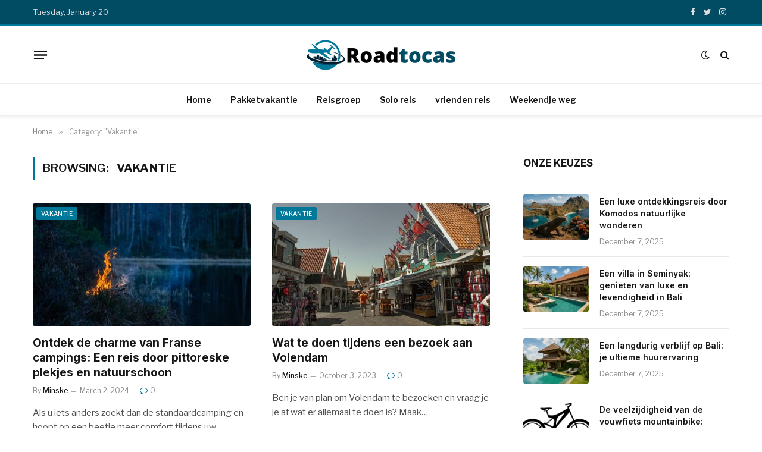

--- FILE ---
content_type: text/html; charset=UTF-8
request_url: https://roadtocas.nl/category/vakantie/
body_size: 11165
content:
<!DOCTYPE html>
<html lang="en-US" class="s-light site-s-light">

<head>

	<meta charset="UTF-8" />
	<meta name="viewport" content="width=device-width, initial-scale=1" />
	<title>Vakantie &#8211; roadtocas.nl</title><link rel="preload" as="font" href="https://roadtocas.nl/wp-content/themes/smart-mag/css/icons/fonts/ts-icons.woff2?v2.2" type="font/woff2" crossorigin="anonymous" />
<meta name='robots' content='max-image-preview:large' />
<link rel='dns-prefetch' href='//stats.wp.com' />
<link rel='dns-prefetch' href='//fonts.googleapis.com' />
<link rel="alternate" type="application/rss+xml" title="roadtocas.nl &raquo; Feed" href="https://roadtocas.nl/feed/" />
<link rel="alternate" type="application/rss+xml" title="roadtocas.nl &raquo; Vakantie Category Feed" href="https://roadtocas.nl/category/vakantie/feed/" />
<style id='wp-img-auto-sizes-contain-inline-css' type='text/css'>
img:is([sizes=auto i],[sizes^="auto," i]){contain-intrinsic-size:3000px 1500px}
/*# sourceURL=wp-img-auto-sizes-contain-inline-css */
</style>

<style id='wp-emoji-styles-inline-css' type='text/css'>

	img.wp-smiley, img.emoji {
		display: inline !important;
		border: none !important;
		box-shadow: none !important;
		height: 1em !important;
		width: 1em !important;
		margin: 0 0.07em !important;
		vertical-align: -0.1em !important;
		background: none !important;
		padding: 0 !important;
	}
/*# sourceURL=wp-emoji-styles-inline-css */
</style>
<link rel='stylesheet' id='wp-block-library-css' href='https://roadtocas.nl/wp-includes/css/dist/block-library/style.min.css?ver=6.9' type='text/css' media='all' />
<style id='classic-theme-styles-inline-css' type='text/css'>
/*! This file is auto-generated */
.wp-block-button__link{color:#fff;background-color:#32373c;border-radius:9999px;box-shadow:none;text-decoration:none;padding:calc(.667em + 2px) calc(1.333em + 2px);font-size:1.125em}.wp-block-file__button{background:#32373c;color:#fff;text-decoration:none}
/*# sourceURL=/wp-includes/css/classic-themes.min.css */
</style>
<link rel='stylesheet' id='mediaelement-css' href='https://roadtocas.nl/wp-includes/js/mediaelement/mediaelementplayer-legacy.min.css?ver=4.2.17' type='text/css' media='all' />
<link rel='stylesheet' id='wp-mediaelement-css' href='https://roadtocas.nl/wp-includes/js/mediaelement/wp-mediaelement.min.css?ver=6.9' type='text/css' media='all' />
<style id='jetpack-sharing-buttons-style-inline-css' type='text/css'>
.jetpack-sharing-buttons__services-list{display:flex;flex-direction:row;flex-wrap:wrap;gap:0;list-style-type:none;margin:5px;padding:0}.jetpack-sharing-buttons__services-list.has-small-icon-size{font-size:12px}.jetpack-sharing-buttons__services-list.has-normal-icon-size{font-size:16px}.jetpack-sharing-buttons__services-list.has-large-icon-size{font-size:24px}.jetpack-sharing-buttons__services-list.has-huge-icon-size{font-size:36px}@media print{.jetpack-sharing-buttons__services-list{display:none!important}}.editor-styles-wrapper .wp-block-jetpack-sharing-buttons{gap:0;padding-inline-start:0}ul.jetpack-sharing-buttons__services-list.has-background{padding:1.25em 2.375em}
/*# sourceURL=https://roadtocas.nl/wp-content/plugins/jetpack/_inc/blocks/sharing-buttons/view.css */
</style>
<style id='global-styles-inline-css' type='text/css'>
:root{--wp--preset--aspect-ratio--square: 1;--wp--preset--aspect-ratio--4-3: 4/3;--wp--preset--aspect-ratio--3-4: 3/4;--wp--preset--aspect-ratio--3-2: 3/2;--wp--preset--aspect-ratio--2-3: 2/3;--wp--preset--aspect-ratio--16-9: 16/9;--wp--preset--aspect-ratio--9-16: 9/16;--wp--preset--color--black: #000000;--wp--preset--color--cyan-bluish-gray: #abb8c3;--wp--preset--color--white: #ffffff;--wp--preset--color--pale-pink: #f78da7;--wp--preset--color--vivid-red: #cf2e2e;--wp--preset--color--luminous-vivid-orange: #ff6900;--wp--preset--color--luminous-vivid-amber: #fcb900;--wp--preset--color--light-green-cyan: #7bdcb5;--wp--preset--color--vivid-green-cyan: #00d084;--wp--preset--color--pale-cyan-blue: #8ed1fc;--wp--preset--color--vivid-cyan-blue: #0693e3;--wp--preset--color--vivid-purple: #9b51e0;--wp--preset--gradient--vivid-cyan-blue-to-vivid-purple: linear-gradient(135deg,rgb(6,147,227) 0%,rgb(155,81,224) 100%);--wp--preset--gradient--light-green-cyan-to-vivid-green-cyan: linear-gradient(135deg,rgb(122,220,180) 0%,rgb(0,208,130) 100%);--wp--preset--gradient--luminous-vivid-amber-to-luminous-vivid-orange: linear-gradient(135deg,rgb(252,185,0) 0%,rgb(255,105,0) 100%);--wp--preset--gradient--luminous-vivid-orange-to-vivid-red: linear-gradient(135deg,rgb(255,105,0) 0%,rgb(207,46,46) 100%);--wp--preset--gradient--very-light-gray-to-cyan-bluish-gray: linear-gradient(135deg,rgb(238,238,238) 0%,rgb(169,184,195) 100%);--wp--preset--gradient--cool-to-warm-spectrum: linear-gradient(135deg,rgb(74,234,220) 0%,rgb(151,120,209) 20%,rgb(207,42,186) 40%,rgb(238,44,130) 60%,rgb(251,105,98) 80%,rgb(254,248,76) 100%);--wp--preset--gradient--blush-light-purple: linear-gradient(135deg,rgb(255,206,236) 0%,rgb(152,150,240) 100%);--wp--preset--gradient--blush-bordeaux: linear-gradient(135deg,rgb(254,205,165) 0%,rgb(254,45,45) 50%,rgb(107,0,62) 100%);--wp--preset--gradient--luminous-dusk: linear-gradient(135deg,rgb(255,203,112) 0%,rgb(199,81,192) 50%,rgb(65,88,208) 100%);--wp--preset--gradient--pale-ocean: linear-gradient(135deg,rgb(255,245,203) 0%,rgb(182,227,212) 50%,rgb(51,167,181) 100%);--wp--preset--gradient--electric-grass: linear-gradient(135deg,rgb(202,248,128) 0%,rgb(113,206,126) 100%);--wp--preset--gradient--midnight: linear-gradient(135deg,rgb(2,3,129) 0%,rgb(40,116,252) 100%);--wp--preset--font-size--small: 13px;--wp--preset--font-size--medium: 20px;--wp--preset--font-size--large: 36px;--wp--preset--font-size--x-large: 42px;--wp--preset--spacing--20: 0.44rem;--wp--preset--spacing--30: 0.67rem;--wp--preset--spacing--40: 1rem;--wp--preset--spacing--50: 1.5rem;--wp--preset--spacing--60: 2.25rem;--wp--preset--spacing--70: 3.38rem;--wp--preset--spacing--80: 5.06rem;--wp--preset--shadow--natural: 6px 6px 9px rgba(0, 0, 0, 0.2);--wp--preset--shadow--deep: 12px 12px 50px rgba(0, 0, 0, 0.4);--wp--preset--shadow--sharp: 6px 6px 0px rgba(0, 0, 0, 0.2);--wp--preset--shadow--outlined: 6px 6px 0px -3px rgb(255, 255, 255), 6px 6px rgb(0, 0, 0);--wp--preset--shadow--crisp: 6px 6px 0px rgb(0, 0, 0);}:where(.is-layout-flex){gap: 0.5em;}:where(.is-layout-grid){gap: 0.5em;}body .is-layout-flex{display: flex;}.is-layout-flex{flex-wrap: wrap;align-items: center;}.is-layout-flex > :is(*, div){margin: 0;}body .is-layout-grid{display: grid;}.is-layout-grid > :is(*, div){margin: 0;}:where(.wp-block-columns.is-layout-flex){gap: 2em;}:where(.wp-block-columns.is-layout-grid){gap: 2em;}:where(.wp-block-post-template.is-layout-flex){gap: 1.25em;}:where(.wp-block-post-template.is-layout-grid){gap: 1.25em;}.has-black-color{color: var(--wp--preset--color--black) !important;}.has-cyan-bluish-gray-color{color: var(--wp--preset--color--cyan-bluish-gray) !important;}.has-white-color{color: var(--wp--preset--color--white) !important;}.has-pale-pink-color{color: var(--wp--preset--color--pale-pink) !important;}.has-vivid-red-color{color: var(--wp--preset--color--vivid-red) !important;}.has-luminous-vivid-orange-color{color: var(--wp--preset--color--luminous-vivid-orange) !important;}.has-luminous-vivid-amber-color{color: var(--wp--preset--color--luminous-vivid-amber) !important;}.has-light-green-cyan-color{color: var(--wp--preset--color--light-green-cyan) !important;}.has-vivid-green-cyan-color{color: var(--wp--preset--color--vivid-green-cyan) !important;}.has-pale-cyan-blue-color{color: var(--wp--preset--color--pale-cyan-blue) !important;}.has-vivid-cyan-blue-color{color: var(--wp--preset--color--vivid-cyan-blue) !important;}.has-vivid-purple-color{color: var(--wp--preset--color--vivid-purple) !important;}.has-black-background-color{background-color: var(--wp--preset--color--black) !important;}.has-cyan-bluish-gray-background-color{background-color: var(--wp--preset--color--cyan-bluish-gray) !important;}.has-white-background-color{background-color: var(--wp--preset--color--white) !important;}.has-pale-pink-background-color{background-color: var(--wp--preset--color--pale-pink) !important;}.has-vivid-red-background-color{background-color: var(--wp--preset--color--vivid-red) !important;}.has-luminous-vivid-orange-background-color{background-color: var(--wp--preset--color--luminous-vivid-orange) !important;}.has-luminous-vivid-amber-background-color{background-color: var(--wp--preset--color--luminous-vivid-amber) !important;}.has-light-green-cyan-background-color{background-color: var(--wp--preset--color--light-green-cyan) !important;}.has-vivid-green-cyan-background-color{background-color: var(--wp--preset--color--vivid-green-cyan) !important;}.has-pale-cyan-blue-background-color{background-color: var(--wp--preset--color--pale-cyan-blue) !important;}.has-vivid-cyan-blue-background-color{background-color: var(--wp--preset--color--vivid-cyan-blue) !important;}.has-vivid-purple-background-color{background-color: var(--wp--preset--color--vivid-purple) !important;}.has-black-border-color{border-color: var(--wp--preset--color--black) !important;}.has-cyan-bluish-gray-border-color{border-color: var(--wp--preset--color--cyan-bluish-gray) !important;}.has-white-border-color{border-color: var(--wp--preset--color--white) !important;}.has-pale-pink-border-color{border-color: var(--wp--preset--color--pale-pink) !important;}.has-vivid-red-border-color{border-color: var(--wp--preset--color--vivid-red) !important;}.has-luminous-vivid-orange-border-color{border-color: var(--wp--preset--color--luminous-vivid-orange) !important;}.has-luminous-vivid-amber-border-color{border-color: var(--wp--preset--color--luminous-vivid-amber) !important;}.has-light-green-cyan-border-color{border-color: var(--wp--preset--color--light-green-cyan) !important;}.has-vivid-green-cyan-border-color{border-color: var(--wp--preset--color--vivid-green-cyan) !important;}.has-pale-cyan-blue-border-color{border-color: var(--wp--preset--color--pale-cyan-blue) !important;}.has-vivid-cyan-blue-border-color{border-color: var(--wp--preset--color--vivid-cyan-blue) !important;}.has-vivid-purple-border-color{border-color: var(--wp--preset--color--vivid-purple) !important;}.has-vivid-cyan-blue-to-vivid-purple-gradient-background{background: var(--wp--preset--gradient--vivid-cyan-blue-to-vivid-purple) !important;}.has-light-green-cyan-to-vivid-green-cyan-gradient-background{background: var(--wp--preset--gradient--light-green-cyan-to-vivid-green-cyan) !important;}.has-luminous-vivid-amber-to-luminous-vivid-orange-gradient-background{background: var(--wp--preset--gradient--luminous-vivid-amber-to-luminous-vivid-orange) !important;}.has-luminous-vivid-orange-to-vivid-red-gradient-background{background: var(--wp--preset--gradient--luminous-vivid-orange-to-vivid-red) !important;}.has-very-light-gray-to-cyan-bluish-gray-gradient-background{background: var(--wp--preset--gradient--very-light-gray-to-cyan-bluish-gray) !important;}.has-cool-to-warm-spectrum-gradient-background{background: var(--wp--preset--gradient--cool-to-warm-spectrum) !important;}.has-blush-light-purple-gradient-background{background: var(--wp--preset--gradient--blush-light-purple) !important;}.has-blush-bordeaux-gradient-background{background: var(--wp--preset--gradient--blush-bordeaux) !important;}.has-luminous-dusk-gradient-background{background: var(--wp--preset--gradient--luminous-dusk) !important;}.has-pale-ocean-gradient-background{background: var(--wp--preset--gradient--pale-ocean) !important;}.has-electric-grass-gradient-background{background: var(--wp--preset--gradient--electric-grass) !important;}.has-midnight-gradient-background{background: var(--wp--preset--gradient--midnight) !important;}.has-small-font-size{font-size: var(--wp--preset--font-size--small) !important;}.has-medium-font-size{font-size: var(--wp--preset--font-size--medium) !important;}.has-large-font-size{font-size: var(--wp--preset--font-size--large) !important;}.has-x-large-font-size{font-size: var(--wp--preset--font-size--x-large) !important;}
:where(.wp-block-post-template.is-layout-flex){gap: 1.25em;}:where(.wp-block-post-template.is-layout-grid){gap: 1.25em;}
:where(.wp-block-term-template.is-layout-flex){gap: 1.25em;}:where(.wp-block-term-template.is-layout-grid){gap: 1.25em;}
:where(.wp-block-columns.is-layout-flex){gap: 2em;}:where(.wp-block-columns.is-layout-grid){gap: 2em;}
:root :where(.wp-block-pullquote){font-size: 1.5em;line-height: 1.6;}
/*# sourceURL=global-styles-inline-css */
</style>
<link rel='stylesheet' id='smartmag-core-css' href='https://roadtocas.nl/wp-content/themes/smart-mag/style.css?ver=7.1.1' type='text/css' media='all' />
<style id='smartmag-core-inline-css' type='text/css'>
:root { --c-main: #00789a;
--c-main-rgb: 0,120,154;
--text-font: "Libre Franklin", system-ui, -apple-system, "Segoe UI", Arial, sans-serif;
--body-font: "Libre Franklin", system-ui, -apple-system, "Segoe UI", Arial, sans-serif;
--title-font: "Inter", system-ui, -apple-system, "Segoe UI", Arial, sans-serif;
--h-font: "Inter", system-ui, -apple-system, "Segoe UI", Arial, sans-serif;
--text-h-font: var(--h-font);
--title-size-m: 19px;
--main-width: 1170px;
--c-p-meta-icons: var(--c-main); }
.smart-head-main { --c-shadow: rgba(0,0,0,0.05); }
.smart-head-main .smart-head-top { background-color: #014c62; }
.smart-head-main .smart-head-mid { --head-h: 100px; border-top-width: 4px; border-top-color: var(--c-main); }
.smart-head-main .smart-head-bot { border-top-width: 1px; }
.navigation-main .menu > li > a { font-size: 14px; }
.navigation-main { --nav-items-space: 16px; }
.s-light .navigation { --c-nav-blip: #9b9b9b; }
.smart-head-mobile .smart-head-mid { border-top-width: 4px; border-top-color: var(--c-main); }
.navigation-small .menu > li > a { letter-spacing: -0.01em; }
.smart-head-main .offcanvas-toggle { transform: scale(0.85); }
.main-footer .upper-footer { background-color: #eaeaea; }
.main-footer .lower-footer { background-color: #014c62; }
.l-post { --media-radius: 3px; }
.cat-labels .category { font-size: 10px; border-radius: 2px; }
.cat-labels-overlay { margin-top: 6px; margin-left: 6px; }
.post-meta-single .meta-item, .post-meta-single .text-in { font-weight: 500; }
.the-post-header .post-meta .post-title { line-height: 1.2; }
.site-s-light .entry-content { color: #2d2d2d; }
.post-share-b .service { line-height: 36px; background-color: var(--c-main); }
@media (min-width: 1200px) { .s-head-modern-a .post-title { font-size: 39px; } }
@media (min-width: 940px) and (max-width: 1200px) { .navigation-main .menu > li > a { font-size: calc(10px + (14px - 10px) * .7); } }


/*# sourceURL=smartmag-core-inline-css */
</style>
<link rel='stylesheet' id='magnific-popup-css' href='https://roadtocas.nl/wp-content/themes/smart-mag/css/lightbox.css?ver=7.1.1' type='text/css' media='all' />
<link rel='stylesheet' id='smartmag-icons-css' href='https://roadtocas.nl/wp-content/themes/smart-mag/css/icons/icons.css?ver=7.1.1' type='text/css' media='all' />
<link rel='stylesheet' id='smartmag-gfonts-custom-css' href='https://fonts.googleapis.com/css?family=Libre+Franklin%3A400%2C500%2C600%2C700%7CInter%3A400%2C500%2C600%2C700&#038;display=swap' type='text/css' media='all' />
<script type="text/javascript" src="https://roadtocas.nl/wp-includes/js/jquery/jquery.min.js?ver=3.7.1" id="jquery-core-js"></script>
<script type="text/javascript" src="https://roadtocas.nl/wp-includes/js/jquery/jquery-migrate.min.js?ver=3.4.1" id="jquery-migrate-js"></script>
<link rel="https://api.w.org/" href="https://roadtocas.nl/wp-json/" /><link rel="alternate" title="JSON" type="application/json" href="https://roadtocas.nl/wp-json/wp/v2/categories/38" /><link rel="EditURI" type="application/rsd+xml" title="RSD" href="https://roadtocas.nl/xmlrpc.php?rsd" />
<meta name="generator" content="WordPress 6.9" />
	<style>img#wpstats{display:none}</style>
		
		<script>
		var BunyadSchemeKey = 'bunyad-scheme';
		(() => {
			const d = document.documentElement;
			const c = d.classList;
			const scheme = localStorage.getItem(BunyadSchemeKey);
			if (scheme) {
				d.dataset.origClass = c;
				scheme === 'dark' ? c.remove('s-light', 'site-s-light') : c.remove('s-dark', 'site-s-dark');
				c.add('site-s-' + scheme, 's-' + scheme);
			}
		})();
		</script>
		<meta name="generator" content="Elementor 3.34.1; features: additional_custom_breakpoints; settings: css_print_method-external, google_font-enabled, font_display-swap">
			<style>
				.e-con.e-parent:nth-of-type(n+4):not(.e-lazyloaded):not(.e-no-lazyload),
				.e-con.e-parent:nth-of-type(n+4):not(.e-lazyloaded):not(.e-no-lazyload) * {
					background-image: none !important;
				}
				@media screen and (max-height: 1024px) {
					.e-con.e-parent:nth-of-type(n+3):not(.e-lazyloaded):not(.e-no-lazyload),
					.e-con.e-parent:nth-of-type(n+3):not(.e-lazyloaded):not(.e-no-lazyload) * {
						background-image: none !important;
					}
				}
				@media screen and (max-height: 640px) {
					.e-con.e-parent:nth-of-type(n+2):not(.e-lazyloaded):not(.e-no-lazyload),
					.e-con.e-parent:nth-of-type(n+2):not(.e-lazyloaded):not(.e-no-lazyload) * {
						background-image: none !important;
					}
				}
			</style>
			<link rel="icon" href="https://roadtocas.nl/wp-content/uploads/2022/11/roadtocas-logo-icon.png" sizes="32x32" />
<link rel="icon" href="https://roadtocas.nl/wp-content/uploads/2022/11/roadtocas-logo-icon.png" sizes="192x192" />
<link rel="apple-touch-icon" href="https://roadtocas.nl/wp-content/uploads/2022/11/roadtocas-logo-icon.png" />
<meta name="msapplication-TileImage" content="https://roadtocas.nl/wp-content/uploads/2022/11/roadtocas-logo-icon.png" />


</head>

<body class="archive category category-vakantie category-38 wp-theme-smart-mag right-sidebar has-lb has-lb-sm layout-normal elementor-default elementor-kit-7">



<div class="main-wrap">

	
<div class="off-canvas-backdrop"></div>
<div class="mobile-menu-container off-canvas s-dark hide-menu-lg" id="off-canvas">

	<div class="off-canvas-head">
		<a href="#" class="close"><i class="tsi tsi-times"></i></a>

		<div class="ts-logo">
			<img class="logo-mobile logo-image logo-image-dark" src="https://roadtocas.nl/wp-content/uploads/2022/11/roadtocas-logo-mobile-white.png" width="250" height="65" alt="roadtocas.nl"/><img class="logo-mobile logo-image" src="https://roadtocas.nl/wp-content/uploads/2022/11/roadtocas-logo-pc.png" width="125" height="33" alt="roadtocas.nl"/>		</div>
	</div>

	<div class="off-canvas-content">

					<ul class="mobile-menu"></ul>
		
					<div class="off-canvas-widgets">
				
		<div id="recent-posts-2" class="widget widget_recent_entries">
		<div class="widget-title block-head block-head-ac block-head-b"><h5 class="heading">Recente berichten</h5></div>
		<ul>
											<li>
					<a href="https://roadtocas.nl/een-luxe-ontdekkingsreis-door-komodos-natuurlijke-wonderen/">Een luxe ontdekkingsreis door Komodos natuurlijke wonderen</a>
									</li>
											<li>
					<a href="https://roadtocas.nl/een-villa-in-seminyak-genieten-van-luxe-en-levendigheid-in-bali/">Een villa in Seminyak: genieten van luxe en levendigheid in Bali</a>
									</li>
											<li>
					<a href="https://roadtocas.nl/een-langdurig-verblijf-op-bali-je-ultieme-huurervaring/">Een langdurig verblijf op Bali: je ultieme huurervaring</a>
									</li>
											<li>
					<a href="https://roadtocas.nl/de-veelzijdigheid-van-de-vouwfiets-mountainbike-avontuur-en-gemak-in-een/">De veelzijdigheid van de vouwfiets mountainbike: avontuur en gemak in één</a>
									</li>
											<li>
					<a href="https://roadtocas.nl/autosleutel-bijmaken-in-veenendaal-alles-wat-je-moet-weten/">Autosleutel bijmaken in veenendaal: alles wat je moet weten</a>
									</li>
					</ul>

		</div>			</div>
		
		
		<div class="spc-social spc-social-b smart-head-social">
		
			
				<a href="#" class="link s-facebook" target="_blank" rel="noopener">
					<i class="icon tsi tsi-facebook"></i>
					<span class="visuallyhidden">Facebook</span>
				</a>
									
			
				<a href="#" class="link s-twitter" target="_blank" rel="noopener">
					<i class="icon tsi tsi-twitter"></i>
					<span class="visuallyhidden">Twitter</span>
				</a>
									
			
				<a href="#" class="link s-instagram" target="_blank" rel="noopener">
					<i class="icon tsi tsi-instagram"></i>
					<span class="visuallyhidden">Instagram</span>
				</a>
									
			
		</div>

		
	</div>

</div>
<div class="smart-head smart-head-a smart-head-main" id="smart-head" data-sticky="auto" data-sticky-type="smart">
	
	<div class="smart-head-row smart-head-top s-dark smart-head-row-full">

		<div class="inner wrap">

							
				<div class="items items-left ">
				
<span class="h-date">
	Tuesday, January 20</span>				</div>

							
				<div class="items items-center empty">
								</div>

							
				<div class="items items-right ">
				
		<div class="spc-social spc-social-a smart-head-social">
		
			
				<a href="#" class="link s-facebook" target="_blank" rel="noopener">
					<i class="icon tsi tsi-facebook"></i>
					<span class="visuallyhidden">Facebook</span>
				</a>
									
			
				<a href="#" class="link s-twitter" target="_blank" rel="noopener">
					<i class="icon tsi tsi-twitter"></i>
					<span class="visuallyhidden">Twitter</span>
				</a>
									
			
				<a href="#" class="link s-instagram" target="_blank" rel="noopener">
					<i class="icon tsi tsi-instagram"></i>
					<span class="visuallyhidden">Instagram</span>
				</a>
									
			
		</div>

						</div>

						
		</div>
	</div>

	
	<div class="smart-head-row smart-head-mid smart-head-row-3 is-light smart-head-row-full">

		<div class="inner wrap">

							
				<div class="items items-left ">
				
<button class="offcanvas-toggle has-icon" type="button" aria-label="Menu">
	<span class="hamburger-icon hamburger-icon-a">
		<span class="inner"></span>
	</span>
</button>				</div>

							
				<div class="items items-center ">
					<a href="https://roadtocas.nl/" title="roadtocas.nl" rel="home" class="logo-link ts-logo logo-is-image">
		<span>
			
				
					<img src="https://roadtocas.nl/wp-content/uploads/2022/11/roadtocas-logo-pc.png" class="logo-image logo-image-dark" alt="roadtocas.nl" width="250" height="65"/><img loading="lazy" src="https://roadtocas.nl/wp-content/uploads/2022/11/roadtocas-logo-pc.png" class="logo-image" alt="roadtocas.nl" width="250" height="65"/>
									 
					</span>
	</a>				</div>

							
				<div class="items items-right ">
				
<div class="scheme-switcher has-icon-only">
	<a href="#" class="toggle is-icon toggle-dark" title="Switch to Dark Design - easier on eyes.">
		<i class="icon tsi tsi-moon"></i>
	</a>
	<a href="#" class="toggle is-icon toggle-light" title="Switch to Light Design.">
		<i class="icon tsi tsi-bright"></i>
	</a>
</div>

	<a href="#" class="search-icon has-icon-only is-icon" title="Search">
		<i class="tsi tsi-search"></i>
	</a>

				</div>

						
		</div>
	</div>

	
	<div class="smart-head-row smart-head-bot smart-head-row-3 is-light has-center-nav smart-head-row-full">

		<div class="inner wrap">

							
				<div class="items items-left empty">
								</div>

							
				<div class="items items-center ">
					<div class="nav-wrap">
		<nav class="navigation navigation-main nav-hov-a">
			<ul id="menu-main-menu" class="menu"><li id="menu-item-4752" class="menu-item menu-item-type-custom menu-item-object-custom menu-item-home menu-item-4752"><a href="https://roadtocas.nl">Home</a></li>
<li id="menu-item-4893" class="menu-item menu-item-type-taxonomy menu-item-object-category menu-cat-26 menu-item-4893"><a href="https://roadtocas.nl/category/pakketvakantie/">Pakketvakantie</a></li>
<li id="menu-item-4894" class="menu-item menu-item-type-taxonomy menu-item-object-category menu-cat-27 menu-item-4894"><a href="https://roadtocas.nl/category/reisgroep/">Reisgroep</a></li>
<li id="menu-item-4895" class="menu-item menu-item-type-taxonomy menu-item-object-category menu-cat-28 menu-item-4895"><a href="https://roadtocas.nl/category/solo-reis/">Solo reis</a></li>
<li id="menu-item-4896" class="menu-item menu-item-type-taxonomy menu-item-object-category menu-cat-29 menu-item-4896"><a href="https://roadtocas.nl/category/vrienden-reis/">vrienden reis</a></li>
<li id="menu-item-4897" class="menu-item menu-item-type-taxonomy menu-item-object-category menu-cat-25 menu-item-4897"><a href="https://roadtocas.nl/category/weekendje-weg/">Weekendje weg</a></li>
</ul>		</nav>
	</div>
				</div>

							
				<div class="items items-right empty">
								</div>

						
		</div>
	</div>

	</div>
<div class="smart-head smart-head-a smart-head-mobile" id="smart-head-mobile" data-sticky="mid" data-sticky-type>
	
	<div class="smart-head-row smart-head-mid smart-head-row-3 is-light smart-head-row-full">

		<div class="inner wrap">

							
				<div class="items items-left ">
				
<button class="offcanvas-toggle has-icon" type="button" aria-label="Menu">
	<span class="hamburger-icon hamburger-icon-a">
		<span class="inner"></span>
	</span>
</button>				</div>

							
				<div class="items items-center ">
					<a href="https://roadtocas.nl/" title="roadtocas.nl" rel="home" class="logo-link ts-logo logo-is-image">
		<span>
			
									<img class="logo-mobile logo-image logo-image-dark" src="https://roadtocas.nl/wp-content/uploads/2022/11/roadtocas-logo-mobile-white.png" width="250" height="65" alt="roadtocas.nl"/><img class="logo-mobile logo-image" src="https://roadtocas.nl/wp-content/uploads/2022/11/roadtocas-logo-pc.png" width="125" height="33" alt="roadtocas.nl"/>									 
					</span>
	</a>				</div>

							
				<div class="items items-right ">
				

	<a href="#" class="search-icon has-icon-only is-icon" title="Search">
		<i class="tsi tsi-search"></i>
	</a>

				</div>

						
		</div>
	</div>

	</div>
<nav class="breadcrumbs is-full-width breadcrumbs-a" id="breadcrumb"><div class="inner ts-contain "><span><a href="https://roadtocas.nl/"><span>Home</span></a></span><span class="delim">&raquo;</span><span class="current">Category: &quot;Vakantie&quot;</span></div></nav>
<div class="main ts-contain cf right-sidebar">
			<div class="ts-row">
			<div class="col-8 main-content">

							<h1 class="archive-heading">
					Browsing: <span>Vakantie</span>				</h1>
						
					
							
					<section class="block-wrap block-grid mb-none" data-id="1">

				
			<div class="block-content">
					
	<div class="loop loop-grid loop-grid-base grid grid-2 md:grid-2 xs:grid-1">

					
<article class="l-post  grid-base-post grid-post">

	
			<div class="media">

		
			<a href="https://roadtocas.nl/ontdek-de-charme-van-franse-campings-een-reis-door-pittoreske-plekjes-en-natuurschoon/" class="image-link media-ratio ratio-16-9" title="Ontdek de charme van Franse campings: Een reis door pittoreske plekjes en natuurschoon"><span data-bgsrc="https://roadtocas.nl/wp-content/uploads/2024/03/ge536ca932c7a25f71d54949ca9f49425f4b8c1a38b55c3a26b81adb904563f8989257b60d012157526360f7cd2104a5d2f62e1086f9bddb8fdad77e5fe6cb216_640-450x300.jpg" class="img bg-cover wp-post-image attachment-bunyad-medium size-bunyad-medium lazyload" data-bgset="https://roadtocas.nl/wp-content/uploads/2024/03/ge536ca932c7a25f71d54949ca9f49425f4b8c1a38b55c3a26b81adb904563f8989257b60d012157526360f7cd2104a5d2f62e1086f9bddb8fdad77e5fe6cb216_640-450x300.jpg 450w, https://roadtocas.nl/wp-content/uploads/2024/03/ge536ca932c7a25f71d54949ca9f49425f4b8c1a38b55c3a26b81adb904563f8989257b60d012157526360f7cd2104a5d2f62e1086f9bddb8fdad77e5fe6cb216_640.jpg 640w" data-sizes="(max-width: 368px) 100vw, 368px" role="img" aria-label="Ontdek de charme van Franse campings: Een reis door pittoreske plekjes en natuurschoon"></span></a>			
			
			
							
				<span class="cat-labels cat-labels-overlay c-overlay p-top-left">
				<a href="https://roadtocas.nl/category/vakantie/" class="category term-color-38" rel="category">Vakantie</a>
			</span>
						
			
		
		</div>
	

	
		<div class="content">

			<div class="post-meta post-meta-a has-below"><h2 class="is-title post-title"><a href="https://roadtocas.nl/ontdek-de-charme-van-franse-campings-een-reis-door-pittoreske-plekjes-en-natuurschoon/">Ontdek de charme van Franse campings: Een reis door pittoreske plekjes en natuurschoon</a></h2><div class="post-meta-items meta-below"><span class="meta-item post-author"><span class="by">By</span> <a href="https://roadtocas.nl/author/minske/" title="Posts by Minske" rel="author">Minske</a></span><span class="meta-item has-next-icon date"><span class="date-link"><time class="post-date" datetime="2024-03-02T12:40:00+00:00">March 2, 2024</time></span></span><span class="meta-item comments has-icon"><a href="https://roadtocas.nl/ontdek-de-charme-van-franse-campings-een-reis-door-pittoreske-plekjes-en-natuurschoon/#respond"><i class="tsi tsi-comment-o"></i>0</a></span></div></div>			
						
				<div class="excerpt">
					<p>Als u iets anders zoekt dan de standaardcamping en hoopt op een beetje meer comfort tijdens uw vakantie, dan zijn&hellip;</p>
				</div>
			
			
			
		</div>

	
</article>					
<article class="l-post  grid-base-post grid-post">

	
			<div class="media">

		
			<a href="https://roadtocas.nl/wat-te-doen-tijdens-een-bezoek-aan-volendam/" class="image-link media-ratio ratio-16-9" title="Wat te doen tijdens een bezoek aan Volendam"><span data-bgsrc="https://roadtocas.nl/wp-content/uploads/2023/10/volendam-5353100_640-450x300.jpg" class="img bg-cover wp-post-image attachment-bunyad-medium size-bunyad-medium lazyload" data-bgset="https://roadtocas.nl/wp-content/uploads/2023/10/volendam-5353100_640-450x300.jpg 450w, https://roadtocas.nl/wp-content/uploads/2023/10/volendam-5353100_640.jpg 640w" data-sizes="(max-width: 368px) 100vw, 368px" role="img" aria-label="Volendam"></span></a>			
			
			
							
				<span class="cat-labels cat-labels-overlay c-overlay p-top-left">
				<a href="https://roadtocas.nl/category/vakantie/" class="category term-color-38" rel="category">Vakantie</a>
			</span>
						
			
		
		</div>
	

	
		<div class="content">

			<div class="post-meta post-meta-a has-below"><h2 class="is-title post-title"><a href="https://roadtocas.nl/wat-te-doen-tijdens-een-bezoek-aan-volendam/">Wat te doen tijdens een bezoek aan Volendam</a></h2><div class="post-meta-items meta-below"><span class="meta-item post-author"><span class="by">By</span> <a href="https://roadtocas.nl/author/minske/" title="Posts by Minske" rel="author">Minske</a></span><span class="meta-item has-next-icon date"><span class="date-link"><time class="post-date" datetime="2023-10-03T19:38:32+00:00">October 3, 2023</time></span></span><span class="meta-item comments has-icon"><a href="https://roadtocas.nl/wat-te-doen-tijdens-een-bezoek-aan-volendam/#respond"><i class="tsi tsi-comment-o"></i>0</a></span></div></div>			
						
				<div class="excerpt">
					<p>Ben je van plan om Volendam te bezoeken en vraag je je af wat er allemaal te doen is? Maak&hellip;</p>
				</div>
			
			
			
		</div>

	
</article>					
<article class="l-post  grid-base-post grid-post">

	
			<div class="media">

		
			<a href="https://roadtocas.nl/het-klimaat-van-tenerife-geschikt-voor-personen-die-willen-genieten-van-een-zonvakantie/" class="image-link media-ratio ratio-16-9" title="Het klimaat van Tenerife geschikt voor personen die willen genieten van een zonvakantie"><span data-bgsrc="https://roadtocas.nl/wp-content/uploads/2023/01/pexels-oleksandr-pidvalnyi-13593499-450x300.jpg" class="img bg-cover wp-post-image attachment-bunyad-medium size-bunyad-medium lazyload" data-bgset="https://roadtocas.nl/wp-content/uploads/2023/01/pexels-oleksandr-pidvalnyi-13593499-450x300.jpg 450w, https://roadtocas.nl/wp-content/uploads/2023/01/pexels-oleksandr-pidvalnyi-13593499.jpg 640w" data-sizes="(max-width: 368px) 100vw, 368px" role="img" aria-label="tenerife"></span></a>			
			
			
							
				<span class="cat-labels cat-labels-overlay c-overlay p-top-left">
				<a href="https://roadtocas.nl/category/vakantie/" class="category term-color-38" rel="category">Vakantie</a>
			</span>
						
			
		
		</div>
	

	
		<div class="content">

			<div class="post-meta post-meta-a has-below"><h2 class="is-title post-title"><a href="https://roadtocas.nl/het-klimaat-van-tenerife-geschikt-voor-personen-die-willen-genieten-van-een-zonvakantie/">Het klimaat van Tenerife geschikt voor personen die willen genieten van een zonvakantie</a></h2><div class="post-meta-items meta-below"><span class="meta-item post-author"><span class="by">By</span> <a href="https://roadtocas.nl/author/minske/" title="Posts by Minske" rel="author">Minske</a></span><span class="meta-item has-next-icon date"><span class="date-link"><time class="post-date" datetime="2023-01-13T10:29:10+00:00">January 13, 2023</time></span></span><span class="meta-item comments has-icon"><a href="https://roadtocas.nl/het-klimaat-van-tenerife-geschikt-voor-personen-die-willen-genieten-van-een-zonvakantie/#respond"><i class="tsi tsi-comment-o"></i>0</a></span></div></div>			
						
				<div class="excerpt">
					<p>Als je op zoek bent naar een geschikte vakantiebestemming waar je samen met je gezin, vrienden of collega&#8217;s naartoe kunt,&hellip;</p>
				</div>
			
			
			
		</div>

	
</article>		
	</div>

	

	<nav class="main-pagination pagination-numbers" data-type="numbers">
			</nav>


	
			</div>

		</section>
		
			</div>
			
					
	
	<aside class="col-4 main-sidebar has-sep" data-sticky="1">
	
			<div class="inner theiaStickySidebar">
		
			
		<div id="smartmag-block-posts-small-1" class="widget ts-block-widget smartmag-widget-posts-small">		
		<div class="block">
					<section class="block-wrap block-posts-small block-sc mb-none" data-id="2">

			<div class="widget-title block-head block-head-ac block-head block-head-ac block-head-c block-head-c2 is-left has-style"><h5 class="heading">Onze keuzes</h5></div>	
			<div class="block-content">
				
	<div class="loop loop-small loop-small-a loop-sep loop-small-sep grid grid-1 md:grid-1 sm:grid-1 xs:grid-1">

					
<article class="l-post  small-a-post m-pos-left small-post">

	
			<div class="media">

		
			<a href="https://roadtocas.nl/een-luxe-ontdekkingsreis-door-komodos-natuurlijke-wonderen/" class="image-link media-ratio ar-bunyad-thumb" title="Een luxe ontdekkingsreis door Komodos natuurlijke wonderen"><span data-bgsrc="https://roadtocas.nl/wp-content/uploads/2025/12/een-luxe-ontdekkingsreis-door-komodos-natuurlijke--300x200.webp" class="img bg-cover wp-post-image attachment-medium size-medium lazyload" data-bgset="https://roadtocas.nl/wp-content/uploads/2025/12/een-luxe-ontdekkingsreis-door-komodos-natuurlijke--300x200.webp 300w, https://roadtocas.nl/wp-content/uploads/2025/12/een-luxe-ontdekkingsreis-door-komodos-natuurlijke--150x100.webp 150w, https://roadtocas.nl/wp-content/uploads/2025/12/een-luxe-ontdekkingsreis-door-komodos-natuurlijke--450x300.webp 450w, https://roadtocas.nl/wp-content/uploads/2025/12/een-luxe-ontdekkingsreis-door-komodos-natuurlijke-.webp 768w" data-sizes="(max-width: 107px) 100vw, 107px" role="img" aria-label="Een luxe ontdekkingsreis door Komodos natuurlijke wonderen"></span></a>			
			
			
			
		
		</div>
	

	
		<div class="content">

			<div class="post-meta post-meta-a post-meta-left has-below"><h4 class="is-title post-title"><a href="https://roadtocas.nl/een-luxe-ontdekkingsreis-door-komodos-natuurlijke-wonderen/">Een luxe ontdekkingsreis door Komodos natuurlijke wonderen</a></h4><div class="post-meta-items meta-below"><span class="meta-item date"><span class="date-link"><time class="post-date" datetime="2025-12-07T16:21:55+00:00">December 7, 2025</time></span></span></div></div>			
			
			
		</div>

	
</article>	
					
<article class="l-post  small-a-post m-pos-left small-post">

	
			<div class="media">

		
			<a href="https://roadtocas.nl/een-villa-in-seminyak-genieten-van-luxe-en-levendigheid-in-bali/" class="image-link media-ratio ar-bunyad-thumb" title="Een villa in Seminyak: genieten van luxe en levendigheid in Bali"><span data-bgsrc="https://roadtocas.nl/wp-content/uploads/2025/12/een-villa-in-seminyak-genieten-van-luxe-en-levendi-300x200.webp" class="img bg-cover wp-post-image attachment-medium size-medium lazyload" data-bgset="https://roadtocas.nl/wp-content/uploads/2025/12/een-villa-in-seminyak-genieten-van-luxe-en-levendi-300x200.webp 300w, https://roadtocas.nl/wp-content/uploads/2025/12/een-villa-in-seminyak-genieten-van-luxe-en-levendi-150x100.webp 150w, https://roadtocas.nl/wp-content/uploads/2025/12/een-villa-in-seminyak-genieten-van-luxe-en-levendi-450x300.webp 450w, https://roadtocas.nl/wp-content/uploads/2025/12/een-villa-in-seminyak-genieten-van-luxe-en-levendi.webp 768w" data-sizes="(max-width: 107px) 100vw, 107px" role="img" aria-label="Een villa in Seminyak: genieten van luxe en levendigheid in Bali"></span></a>			
			
			
			
		
		</div>
	

	
		<div class="content">

			<div class="post-meta post-meta-a post-meta-left has-below"><h4 class="is-title post-title"><a href="https://roadtocas.nl/een-villa-in-seminyak-genieten-van-luxe-en-levendigheid-in-bali/">Een villa in Seminyak: genieten van luxe en levendigheid in Bali</a></h4><div class="post-meta-items meta-below"><span class="meta-item date"><span class="date-link"><time class="post-date" datetime="2025-12-07T16:16:46+00:00">December 7, 2025</time></span></span></div></div>			
			
			
		</div>

	
</article>	
					
<article class="l-post  small-a-post m-pos-left small-post">

	
			<div class="media">

		
			<a href="https://roadtocas.nl/een-langdurig-verblijf-op-bali-je-ultieme-huurervaring/" class="image-link media-ratio ar-bunyad-thumb" title="Een langdurig verblijf op Bali: je ultieme huurervaring"><span data-bgsrc="https://roadtocas.nl/wp-content/uploads/2025/12/een-langdurig-verblijf-op-bali-je-ultieme-huurerva-300x200.webp" class="img bg-cover wp-post-image attachment-medium size-medium lazyload" data-bgset="https://roadtocas.nl/wp-content/uploads/2025/12/een-langdurig-verblijf-op-bali-je-ultieme-huurerva-300x200.webp 300w, https://roadtocas.nl/wp-content/uploads/2025/12/een-langdurig-verblijf-op-bali-je-ultieme-huurerva-150x100.webp 150w, https://roadtocas.nl/wp-content/uploads/2025/12/een-langdurig-verblijf-op-bali-je-ultieme-huurerva-450x300.webp 450w, https://roadtocas.nl/wp-content/uploads/2025/12/een-langdurig-verblijf-op-bali-je-ultieme-huurerva.webp 768w" data-sizes="(max-width: 107px) 100vw, 107px" role="img" aria-label="Een langdurig verblijf op Bali: je ultieme huurervaring"></span></a>			
			
			
			
		
		</div>
	

	
		<div class="content">

			<div class="post-meta post-meta-a post-meta-left has-below"><h4 class="is-title post-title"><a href="https://roadtocas.nl/een-langdurig-verblijf-op-bali-je-ultieme-huurervaring/">Een langdurig verblijf op Bali: je ultieme huurervaring</a></h4><div class="post-meta-items meta-below"><span class="meta-item date"><span class="date-link"><time class="post-date" datetime="2025-12-07T16:11:23+00:00">December 7, 2025</time></span></span></div></div>			
			
			
		</div>

	
</article>	
					
<article class="l-post  small-a-post m-pos-left small-post">

	
			<div class="media">

		
			<a href="https://roadtocas.nl/de-veelzijdigheid-van-de-vouwfiets-mountainbike-avontuur-en-gemak-in-een/" class="image-link media-ratio ar-bunyad-thumb" title="De veelzijdigheid van de vouwfiets mountainbike: avontuur en gemak in één"><span data-bgsrc="https://roadtocas.nl/wp-content/uploads/2024/09/g8f807cae4bff635ba9daacab6dde31bd394e996b3b942f7dec38f07af511e43aaaf15e7302c39f61b9ac4ac377894045_640-300x179.png" class="img bg-cover wp-post-image attachment-medium size-medium lazyload" data-bgset="https://roadtocas.nl/wp-content/uploads/2024/09/g8f807cae4bff635ba9daacab6dde31bd394e996b3b942f7dec38f07af511e43aaaf15e7302c39f61b9ac4ac377894045_640-300x179.png 300w, https://roadtocas.nl/wp-content/uploads/2024/09/g8f807cae4bff635ba9daacab6dde31bd394e996b3b942f7dec38f07af511e43aaaf15e7302c39f61b9ac4ac377894045_640-150x89.png 150w, https://roadtocas.nl/wp-content/uploads/2024/09/g8f807cae4bff635ba9daacab6dde31bd394e996b3b942f7dec38f07af511e43aaaf15e7302c39f61b9ac4ac377894045_640-450x268.png 450w, https://roadtocas.nl/wp-content/uploads/2024/09/g8f807cae4bff635ba9daacab6dde31bd394e996b3b942f7dec38f07af511e43aaaf15e7302c39f61b9ac4ac377894045_640.png 640w" data-sizes="(max-width: 107px) 100vw, 107px" role="img" aria-label="De veelzijdigheid van de vouwfiets mountainbike: avontuur en gemak in één"></span></a>			
			
			
			
		
		</div>
	

	
		<div class="content">

			<div class="post-meta post-meta-a post-meta-left has-below"><h4 class="is-title post-title"><a href="https://roadtocas.nl/de-veelzijdigheid-van-de-vouwfiets-mountainbike-avontuur-en-gemak-in-een/">De veelzijdigheid van de vouwfiets mountainbike: avontuur en gemak in één</a></h4><div class="post-meta-items meta-below"><span class="meta-item date"><span class="date-link"><time class="post-date" datetime="2024-09-23T11:08:21+00:00">September 23, 2024</time></span></span></div></div>			
			
			
		</div>

	
</article>	
		
	</div>

					</div>

		</section>
				</div>

		</div>		</div>
	
	</aside>
	
			
		</div>
	</div>


	
			<footer class="main-footer cols-gap-lg footer-bold">

						<div class="upper-footer bold-footer-upper">
			<div class="ts-contain wrap">
				<div class="widgets row cf">
					
		<div class="widget col-4 widget-about">		
					
			<div class="widget-title block-head block-head-ac block-head block-head-ac block-head-b is-left has-style"><h5 class="heading">Over ons</h5></div>			
			
		<div class="inner ">
		
							<div class="image-logo">
					<img loading="lazy" src="https://roadtocas.nl/wp-content/uploads/2022/11/roadtocas-logo-mobiloe.png" width="500" height="130" alt="Over ons" />
				</div>
						
						
			<div class="base-text about-text"><p>De reis van duizend mijl begint met een enkele stap.</p>
</div>

			
		</div>

		</div>		
		
		<div class="widget col-4 ts-block-widget smartmag-widget-posts-small">		
		<div class="block">
					<section class="block-wrap block-posts-small block-sc mb-none" data-id="3">

			<div class="widget-title block-head block-head-ac block-head block-head-ac block-head-b is-left has-style"><h5 class="heading">Onze keuzes</h5></div>	
			<div class="block-content">
				
	<div class="loop loop-small loop-small-a loop-sep loop-small-sep grid grid-1 md:grid-1 sm:grid-1 xs:grid-1">

					
<article class="l-post  small-a-post m-pos-left small-post">

	
			<div class="media">

		
			<a href="https://roadtocas.nl/een-luxe-ontdekkingsreis-door-komodos-natuurlijke-wonderen/" class="image-link media-ratio ar-bunyad-thumb" title="Een luxe ontdekkingsreis door Komodos natuurlijke wonderen"><span data-bgsrc="https://roadtocas.nl/wp-content/uploads/2025/12/een-luxe-ontdekkingsreis-door-komodos-natuurlijke--300x200.webp" class="img bg-cover wp-post-image attachment-medium size-medium lazyload" data-bgset="https://roadtocas.nl/wp-content/uploads/2025/12/een-luxe-ontdekkingsreis-door-komodos-natuurlijke--300x200.webp 300w, https://roadtocas.nl/wp-content/uploads/2025/12/een-luxe-ontdekkingsreis-door-komodos-natuurlijke--150x100.webp 150w, https://roadtocas.nl/wp-content/uploads/2025/12/een-luxe-ontdekkingsreis-door-komodos-natuurlijke--450x300.webp 450w, https://roadtocas.nl/wp-content/uploads/2025/12/een-luxe-ontdekkingsreis-door-komodos-natuurlijke-.webp 768w" data-sizes="(max-width: 107px) 100vw, 107px" role="img" aria-label="Een luxe ontdekkingsreis door Komodos natuurlijke wonderen"></span></a>			
			
			
			
		
		</div>
	

	
		<div class="content">

			<div class="post-meta post-meta-a post-meta-left has-below"><h4 class="is-title post-title"><a href="https://roadtocas.nl/een-luxe-ontdekkingsreis-door-komodos-natuurlijke-wonderen/">Een luxe ontdekkingsreis door Komodos natuurlijke wonderen</a></h4><div class="post-meta-items meta-below"><span class="meta-item date"><span class="date-link"><time class="post-date" datetime="2025-12-07T16:21:55+00:00">December 7, 2025</time></span></span></div></div>			
			
			
		</div>

	
</article>	
					
<article class="l-post  small-a-post m-pos-left small-post">

	
			<div class="media">

		
			<a href="https://roadtocas.nl/een-villa-in-seminyak-genieten-van-luxe-en-levendigheid-in-bali/" class="image-link media-ratio ar-bunyad-thumb" title="Een villa in Seminyak: genieten van luxe en levendigheid in Bali"><span data-bgsrc="https://roadtocas.nl/wp-content/uploads/2025/12/een-villa-in-seminyak-genieten-van-luxe-en-levendi-300x200.webp" class="img bg-cover wp-post-image attachment-medium size-medium lazyload" data-bgset="https://roadtocas.nl/wp-content/uploads/2025/12/een-villa-in-seminyak-genieten-van-luxe-en-levendi-300x200.webp 300w, https://roadtocas.nl/wp-content/uploads/2025/12/een-villa-in-seminyak-genieten-van-luxe-en-levendi-150x100.webp 150w, https://roadtocas.nl/wp-content/uploads/2025/12/een-villa-in-seminyak-genieten-van-luxe-en-levendi-450x300.webp 450w, https://roadtocas.nl/wp-content/uploads/2025/12/een-villa-in-seminyak-genieten-van-luxe-en-levendi.webp 768w" data-sizes="(max-width: 107px) 100vw, 107px" role="img" aria-label="Een villa in Seminyak: genieten van luxe en levendigheid in Bali"></span></a>			
			
			
			
		
		</div>
	

	
		<div class="content">

			<div class="post-meta post-meta-a post-meta-left has-below"><h4 class="is-title post-title"><a href="https://roadtocas.nl/een-villa-in-seminyak-genieten-van-luxe-en-levendigheid-in-bali/">Een villa in Seminyak: genieten van luxe en levendigheid in Bali</a></h4><div class="post-meta-items meta-below"><span class="meta-item date"><span class="date-link"><time class="post-date" datetime="2025-12-07T16:16:46+00:00">December 7, 2025</time></span></span></div></div>			
			
			
		</div>

	
</article>	
					
<article class="l-post  small-a-post m-pos-left small-post">

	
			<div class="media">

		
			<a href="https://roadtocas.nl/een-langdurig-verblijf-op-bali-je-ultieme-huurervaring/" class="image-link media-ratio ar-bunyad-thumb" title="Een langdurig verblijf op Bali: je ultieme huurervaring"><span data-bgsrc="https://roadtocas.nl/wp-content/uploads/2025/12/een-langdurig-verblijf-op-bali-je-ultieme-huurerva-300x200.webp" class="img bg-cover wp-post-image attachment-medium size-medium lazyload" data-bgset="https://roadtocas.nl/wp-content/uploads/2025/12/een-langdurig-verblijf-op-bali-je-ultieme-huurerva-300x200.webp 300w, https://roadtocas.nl/wp-content/uploads/2025/12/een-langdurig-verblijf-op-bali-je-ultieme-huurerva-150x100.webp 150w, https://roadtocas.nl/wp-content/uploads/2025/12/een-langdurig-verblijf-op-bali-je-ultieme-huurerva-450x300.webp 450w, https://roadtocas.nl/wp-content/uploads/2025/12/een-langdurig-verblijf-op-bali-je-ultieme-huurerva.webp 768w" data-sizes="(max-width: 107px) 100vw, 107px" role="img" aria-label="Een langdurig verblijf op Bali: je ultieme huurervaring"></span></a>			
			
			
			
		
		</div>
	

	
		<div class="content">

			<div class="post-meta post-meta-a post-meta-left has-below"><h4 class="is-title post-title"><a href="https://roadtocas.nl/een-langdurig-verblijf-op-bali-je-ultieme-huurervaring/">Een langdurig verblijf op Bali: je ultieme huurervaring</a></h4><div class="post-meta-items meta-below"><span class="meta-item date"><span class="date-link"><time class="post-date" datetime="2025-12-07T16:11:23+00:00">December 7, 2025</time></span></span></div></div>			
			
			
		</div>

	
</article>	
		
	</div>

					</div>

		</section>
				</div>

		</div>
		<div class="widget col-4 ts-block-widget smartmag-widget-newsletter">		
		<div class="block">
			<div class="block-newsletter ">
	<div class="spc-newsletter spc-newsletter-b spc-newsletter-center spc-newsletter-sm">

		<div class="bg-wrap"></div>

		
		<div class="inner">

			
			
			<h3 class="heading">
				Abonneren op updates			</h3>

							<div class="base-text message">
					<p>Ontvang het laatste creatieve nieuws van FooBar over kunst, design en business.</p>
</div>
			
							<form method="post" action="" class="form fields-style fields-full" target="_blank">
					<div class="main-fields">
						<p class="field-email">
							<input type="email" name="EMAIL" placeholder="Your email address.." required />
						</p>
						
						<p class="field-submit">
							<input type="submit" value="Abonneren" />
						</p>
					</div>

											<p class="disclaimer">
							<label>
																	<input type="checkbox" name="privacy" required />
								
								Door u aan te melden, gaat u akkoord met onze voorwaarden en ons <a href="#">Privacybeleid</a>-overeenkomst.							</label>
						</p>
									</form>
			
			
		</div>
	</div>
</div>		</div>

		</div>				</div>
			</div>
		</div>
		
	
			<div class="lower-footer bold-footer-lower">
			<div class="ts-contain inner">

				

				
		<div class="spc-social spc-social-b ">
		
			
				<a href="#" class="link s-facebook" target="_blank" rel="noopener">
					<i class="icon tsi tsi-facebook"></i>
					<span class="visuallyhidden">Facebook</span>
				</a>
									
			
				<a href="#" class="link s-twitter" target="_blank" rel="noopener">
					<i class="icon tsi tsi-twitter"></i>
					<span class="visuallyhidden">Twitter</span>
				</a>
									
			
				<a href="#" class="link s-instagram" target="_blank" rel="noopener">
					<i class="icon tsi tsi-instagram"></i>
					<span class="visuallyhidden">Instagram</span>
				</a>
									
			
				<a href="#" class="link s-pinterest" target="_blank" rel="noopener">
					<i class="icon tsi tsi-pinterest-p"></i>
					<span class="visuallyhidden">Pinterest</span>
				</a>
									
			
				<a href="#" class="link s-vimeo" target="_blank" rel="noopener">
					<i class="icon tsi tsi-vimeo"></i>
					<span class="visuallyhidden">Vimeo</span>
				</a>
									
			
				<a href="#" class="link s-youtube" target="_blank" rel="noopener">
					<i class="icon tsi tsi-youtube-play"></i>
					<span class="visuallyhidden">YouTube</span>
				</a>
									
			
		</div>

		
				
				<div class="copyright">
					© 2022 www.roadtocas.nl Alle rechten voorbehouden.				</div>
			</div>
		</div>		
			</footer>
		
	
</div><!-- .main-wrap -->



	<div class="search-modal-wrap" data-scheme="dark">
		<div class="search-modal-box" role="dialog" aria-modal="true">

			<form method="get" class="search-form" action="https://roadtocas.nl/">
				<input type="search" class="search-field live-search-query" name="s" placeholder="Search..." value="" required />

				<button type="submit" class="search-submit visuallyhidden">Submit</button>

				<p class="message">
					Type above and press <em>Enter</em> to search. Press <em>Esc</em> to cancel.				</p>
						
			</form>

		</div>
	</div>


<script type="speculationrules">
{"prefetch":[{"source":"document","where":{"and":[{"href_matches":"/*"},{"not":{"href_matches":["/wp-*.php","/wp-admin/*","/wp-content/uploads/*","/wp-content/*","/wp-content/plugins/*","/wp-content/themes/smart-mag/*","/*\\?(.+)"]}},{"not":{"selector_matches":"a[rel~=\"nofollow\"]"}},{"not":{"selector_matches":".no-prefetch, .no-prefetch a"}}]},"eagerness":"conservative"}]}
</script>
			<script>
				const lazyloadRunObserver = () => {
					const lazyloadBackgrounds = document.querySelectorAll( `.e-con.e-parent:not(.e-lazyloaded)` );
					const lazyloadBackgroundObserver = new IntersectionObserver( ( entries ) => {
						entries.forEach( ( entry ) => {
							if ( entry.isIntersecting ) {
								let lazyloadBackground = entry.target;
								if( lazyloadBackground ) {
									lazyloadBackground.classList.add( 'e-lazyloaded' );
								}
								lazyloadBackgroundObserver.unobserve( entry.target );
							}
						});
					}, { rootMargin: '200px 0px 200px 0px' } );
					lazyloadBackgrounds.forEach( ( lazyloadBackground ) => {
						lazyloadBackgroundObserver.observe( lazyloadBackground );
					} );
				};
				const events = [
					'DOMContentLoaded',
					'elementor/lazyload/observe',
				];
				events.forEach( ( event ) => {
					document.addEventListener( event, lazyloadRunObserver );
				} );
			</script>
			<script type="application/ld+json">{"@context":"https:\/\/schema.org","@type":"BreadcrumbList","itemListElement":[{"@type":"ListItem","position":1,"item":{"@type":"WebPage","@id":"https:\/\/roadtocas.nl\/","name":"Home"}},{"@type":"ListItem","position":2,"item":{"@type":"WebPage","@id":"https:\/\/roadtocas.nl\/category\/vakantie\/","name":"Category: &quot;Vakantie&quot;"}}]}</script>
<script type="text/javascript" id="smartmag-lazyload-js-extra">
/* <![CDATA[ */
var BunyadLazy = {"type":"normal"};
//# sourceURL=smartmag-lazyload-js-extra
/* ]]> */
</script>
<script type="text/javascript" src="https://roadtocas.nl/wp-content/themes/smart-mag/js/lazyload.js?ver=7.1.1" id="smartmag-lazyload-js"></script>
<script type="text/javascript" src="https://roadtocas.nl/wp-content/themes/smart-mag/js/jquery.mfp-lightbox.js?ver=7.1.1" id="magnific-popup-js"></script>
<script type="text/javascript" src="https://roadtocas.nl/wp-content/themes/smart-mag/js/jquery.sticky-sidebar.js?ver=7.1.1" id="theia-sticky-sidebar-js"></script>
<script type="text/javascript" id="smartmag-theme-js-extra">
/* <![CDATA[ */
var Bunyad = {"ajaxurl":"https://roadtocas.nl/wp-admin/admin-ajax.php"};
//# sourceURL=smartmag-theme-js-extra
/* ]]> */
</script>
<script type="text/javascript" src="https://roadtocas.nl/wp-content/themes/smart-mag/js/theme.js?ver=7.1.1" id="smartmag-theme-js"></script>
<script type="text/javascript" id="jetpack-stats-js-before">
/* <![CDATA[ */
_stq = window._stq || [];
_stq.push([ "view", {"v":"ext","blog":"206145079","post":"0","tz":"0","srv":"roadtocas.nl","arch_cat":"vakantie","arch_results":"3","j":"1:15.4"} ]);
_stq.push([ "clickTrackerInit", "206145079", "0" ]);
//# sourceURL=jetpack-stats-js-before
/* ]]> */
</script>
<script type="text/javascript" src="https://stats.wp.com/e-202604.js" id="jetpack-stats-js" defer="defer" data-wp-strategy="defer"></script>
<script id="wp-emoji-settings" type="application/json">
{"baseUrl":"https://s.w.org/images/core/emoji/17.0.2/72x72/","ext":".png","svgUrl":"https://s.w.org/images/core/emoji/17.0.2/svg/","svgExt":".svg","source":{"concatemoji":"https://roadtocas.nl/wp-includes/js/wp-emoji-release.min.js?ver=6.9"}}
</script>
<script type="module">
/* <![CDATA[ */
/*! This file is auto-generated */
const a=JSON.parse(document.getElementById("wp-emoji-settings").textContent),o=(window._wpemojiSettings=a,"wpEmojiSettingsSupports"),s=["flag","emoji"];function i(e){try{var t={supportTests:e,timestamp:(new Date).valueOf()};sessionStorage.setItem(o,JSON.stringify(t))}catch(e){}}function c(e,t,n){e.clearRect(0,0,e.canvas.width,e.canvas.height),e.fillText(t,0,0);t=new Uint32Array(e.getImageData(0,0,e.canvas.width,e.canvas.height).data);e.clearRect(0,0,e.canvas.width,e.canvas.height),e.fillText(n,0,0);const a=new Uint32Array(e.getImageData(0,0,e.canvas.width,e.canvas.height).data);return t.every((e,t)=>e===a[t])}function p(e,t){e.clearRect(0,0,e.canvas.width,e.canvas.height),e.fillText(t,0,0);var n=e.getImageData(16,16,1,1);for(let e=0;e<n.data.length;e++)if(0!==n.data[e])return!1;return!0}function u(e,t,n,a){switch(t){case"flag":return n(e,"\ud83c\udff3\ufe0f\u200d\u26a7\ufe0f","\ud83c\udff3\ufe0f\u200b\u26a7\ufe0f")?!1:!n(e,"\ud83c\udde8\ud83c\uddf6","\ud83c\udde8\u200b\ud83c\uddf6")&&!n(e,"\ud83c\udff4\udb40\udc67\udb40\udc62\udb40\udc65\udb40\udc6e\udb40\udc67\udb40\udc7f","\ud83c\udff4\u200b\udb40\udc67\u200b\udb40\udc62\u200b\udb40\udc65\u200b\udb40\udc6e\u200b\udb40\udc67\u200b\udb40\udc7f");case"emoji":return!a(e,"\ud83e\u1fac8")}return!1}function f(e,t,n,a){let r;const o=(r="undefined"!=typeof WorkerGlobalScope&&self instanceof WorkerGlobalScope?new OffscreenCanvas(300,150):document.createElement("canvas")).getContext("2d",{willReadFrequently:!0}),s=(o.textBaseline="top",o.font="600 32px Arial",{});return e.forEach(e=>{s[e]=t(o,e,n,a)}),s}function r(e){var t=document.createElement("script");t.src=e,t.defer=!0,document.head.appendChild(t)}a.supports={everything:!0,everythingExceptFlag:!0},new Promise(t=>{let n=function(){try{var e=JSON.parse(sessionStorage.getItem(o));if("object"==typeof e&&"number"==typeof e.timestamp&&(new Date).valueOf()<e.timestamp+604800&&"object"==typeof e.supportTests)return e.supportTests}catch(e){}return null}();if(!n){if("undefined"!=typeof Worker&&"undefined"!=typeof OffscreenCanvas&&"undefined"!=typeof URL&&URL.createObjectURL&&"undefined"!=typeof Blob)try{var e="postMessage("+f.toString()+"("+[JSON.stringify(s),u.toString(),c.toString(),p.toString()].join(",")+"));",a=new Blob([e],{type:"text/javascript"});const r=new Worker(URL.createObjectURL(a),{name:"wpTestEmojiSupports"});return void(r.onmessage=e=>{i(n=e.data),r.terminate(),t(n)})}catch(e){}i(n=f(s,u,c,p))}t(n)}).then(e=>{for(const n in e)a.supports[n]=e[n],a.supports.everything=a.supports.everything&&a.supports[n],"flag"!==n&&(a.supports.everythingExceptFlag=a.supports.everythingExceptFlag&&a.supports[n]);var t;a.supports.everythingExceptFlag=a.supports.everythingExceptFlag&&!a.supports.flag,a.supports.everything||((t=a.source||{}).concatemoji?r(t.concatemoji):t.wpemoji&&t.twemoji&&(r(t.twemoji),r(t.wpemoji)))});
//# sourceURL=https://roadtocas.nl/wp-includes/js/wp-emoji-loader.min.js
/* ]]> */
</script>

</body>
</html>

<!-- Page supported by LiteSpeed Cache 7.7 on 2026-01-20 21:22:12 -->